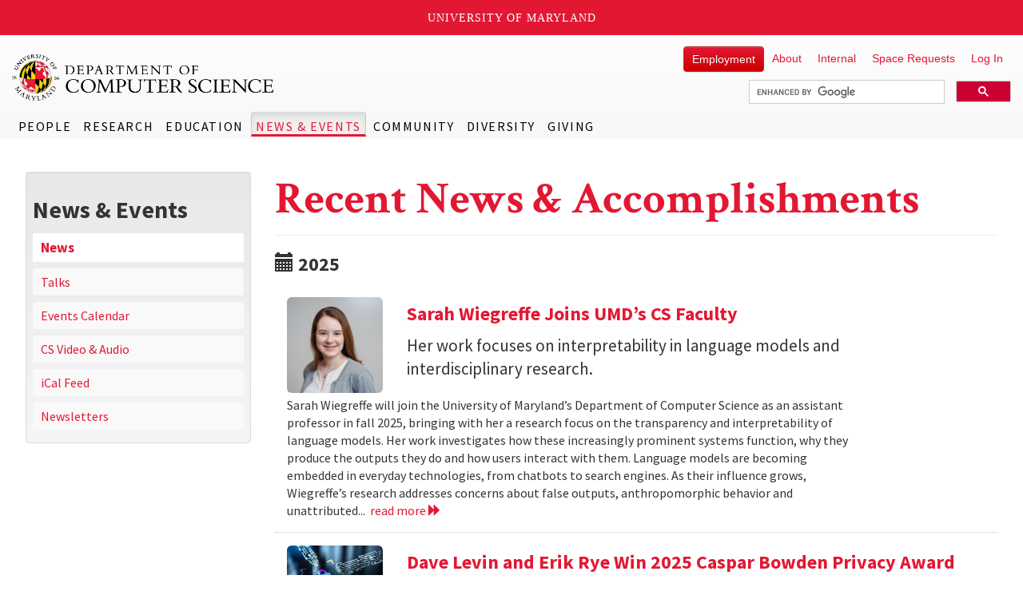

--- FILE ---
content_type: text/html; charset=utf-8
request_url: https://www.cs.umd.edu/news/maryland/node/21835?page=7
body_size: 11705
content:
<!DOCTYPE html>
<html lang="en" dir="ltr" prefix="content: http://purl.org/rss/1.0/modules/content/ dc: http://purl.org/dc/terms/ foaf: http://xmlns.com/foaf/0.1/ rdfs: http://www.w3.org/2000/01/rdf-schema# sioc: http://rdfs.org/sioc/ns# sioct: http://rdfs.org/sioc/types# skos: http://www.w3.org/2004/02/skos/core# xsd: http://www.w3.org/2001/XMLSchema#">
<head>
  <link rel="profile" href="http://www.w3.org/1999/xhtml/vocab" />
  <meta name="viewport" content="width=device-width, initial-scale=1.0">
  <meta http-equiv="Content-Type" content="text/html; charset=utf-8" />
<link rel="shortcut icon" href="https://www.cs.umd.edu/sites/all/themes/cs_gogo/favicon.ico" type="image/vnd.microsoft.icon" />
<link rel="image_src" href="https://www.cs.umd.edu/sites/default/files/cs_logo.png" />
<link rel="canonical" href="https://www.cs.umd.edu/news/maryland/node/21835" />
<link rel="shortlink" href="https://www.cs.umd.edu/news/maryland/node/21835" />
  <title>Recent News & Accomplishments | UMD Department of Computer Science</title>
  <link type="text/css" rel="stylesheet" href="https://www.cs.umd.edu/sites/default/files/css/css_lQaZfjVpwP_oGNqdtWCSpJT1EMqXdMiU84ekLLxQnc4.css" media="all" />
<link type="text/css" rel="stylesheet" href="https://www.cs.umd.edu/sites/default/files/css/css_0Pm39BLe1dXUNCLxAdFYe8fEYTpBWyZIes71zPoQqg0.css" media="all" />
<link type="text/css" rel="stylesheet" href="https://www.cs.umd.edu/sites/default/files/css/css_MYip58jPj0SHS-ARrLeVmxTUC86Xw0JEc_G8REAjUkI.css" media="all" />
<link type="text/css" rel="stylesheet" href="https://cdn.jsdelivr.net/npm/bootstrap@3.4.1/dist/css/bootstrap.min.css" media="all" />
<link type="text/css" rel="stylesheet" href="https://cdn.jsdelivr.net/npm/@unicorn-fail/drupal-bootstrap-styles@0.0.2/dist/3.3.1/7.x-3.x/drupal-bootstrap.min.css" media="all" />
<link type="text/css" rel="stylesheet" href="https://www.cs.umd.edu/sites/default/files/css/css_bXd75p84PGJ2GK866-ynwUzr2PtFcRe6kx_KPjRhV2A.css" media="all" />
  <!-- HTML5 element support for IE6-8 -->
  <!--[if lt IE 9]>
    <script src="https://cdn.jsdelivr.net/html5shiv/3.7.3/html5shiv-printshiv.min.js"></script>
  <![endif]-->
  <script src="//ajax.googleapis.com/ajax/libs/jquery/2.2.4/jquery.min.js"></script>
<script>window.jQuery || document.write("<script src='/sites/all/modules/tag1d7es_jquery_update/replace/jquery/2.2/jquery.min.js'>\x3C/script>")</script>
<script src="https://www.cs.umd.edu/sites/default/files/js/js_qnhzXrR8BjAvWj8mEl2HGCurkDv_crVPvhc3Oi3Ny98.js"></script>
<script src="//code.jquery.com/jquery-migrate-1.4.1.min.js"></script>
<script>window.jQuery && window.jQuery.migrateWarnings || document.write("<script src='/sites/all/modules/tag1d7es_jquery_update/replace/jquery-migrate/1.4.1/jquery-migrate.min.js'>\x3C/script>")</script>
<script src="https://www.cs.umd.edu/sites/default/files/js/js_GOikDsJOX04Aww72M-XK1hkq4qiL_1XgGsRdkL0XlDo.js"></script>
<script src="https://www.cs.umd.edu/sites/default/files/js/js_pRvOCQ34SqqqOVSzd_1v-Psx3xiNR_dQC3xife5iWbQ.js"></script>
<script src="https://cdn.jsdelivr.net/npm/bootstrap@3.4.1/dist/js/bootstrap.min.js"></script>
<script src="https://www.cs.umd.edu/sites/default/files/js/js_uaTd63MLQVsz03OuydI0salXCCKgXEbasjKGaI5s5rU.js"></script>
<script src="https://www.cs.umd.edu/sites/default/files/js/js_y6qCBzy8MSLiOTbR4P4WXSbUnLmZaLsBMh_Ak-TJc74.js"></script>
<script src="https://www.cs.umd.edu/sites/default/files/js/js_cy_Swo0ERgAHQK0Sc9kWD0q8Hu8awgEXRFs_b4VLW-g.js"></script>
<script src="https://www.cs.umd.edu/sites/default/files/js/js__Yd4Rsn2_44MSaf-KKaruozHe00TLAB59GNsA57VvCY.js"></script>
<script>jQuery.extend(Drupal.settings, {"basePath":"\/","pathPrefix":"","setHasJsCookie":0,"jqueryUpdate":{"migrateMute":true,"migrateTrace":false},"ajaxPageState":{"theme":"cs_gogo","theme_token":"24_JKTZAUqXpFgSun19s_7Alw4GeRei4vakfNzkiRjw","jquery_version":"2.2","jquery_version_token":"TPtGppuHVvsKHdRPuAkaG0tU9ZTPiQCRqYtZZtyo_JM","js":{"sites\/all\/themes\/bootstrap\/js\/bootstrap.js":1,"\/\/ajax.googleapis.com\/ajax\/libs\/jquery\/2.2.4\/jquery.min.js":1,"0":1,"sites\/all\/modules\/tag1d7es_jquery_update\/js\/jquery_migrate.js":1,"\/\/code.jquery.com\/jquery-migrate-1.4.1.min.js":1,"1":1,"misc\/jquery-extend-3.4.0.js":1,"misc\/jquery-html-prefilter-3.5.0-backport.js":1,"misc\/jquery.once.js":1,"misc\/drupal.js":1,"sites\/all\/modules\/tag1d7es_jquery_update\/js\/jquery_browser.js":1,"misc\/ajax.js":1,"sites\/all\/modules\/tag1d7es_jquery_update\/js\/jquery_update.js":1,"https:\/\/cdn.jsdelivr.net\/npm\/bootstrap@3.4.1\/dist\/js\/bootstrap.min.js":1,"sites\/all\/modules\/entityreference\/js\/entityreference.js":1,"sites\/all\/modules\/spamspan\/spamspan.js":1,"sites\/all\/libraries\/colorbox\/jquery.colorbox-min.js":1,"sites\/all\/libraries\/DOMPurify\/purify.min.js":1,"sites\/all\/modules\/colorbox\/js\/colorbox.js":1,"sites\/all\/modules\/colorbox\/js\/colorbox_load.js":1,"sites\/all\/modules\/colorbox\/js\/colorbox_inline.js":1,"sites\/all\/modules\/jcaption\/jcaption.js":1,"sites\/all\/modules\/custom\/js\/custom_umdheader.js":1,"sites\/all\/themes\/bootstrap\/js\/misc\/_progress.js":1,"sites\/all\/modules\/colorbox_node\/colorbox_node.js":1,"sites\/all\/themes\/cs_gogo\/js\/jquery.smartmenus.js":1,"sites\/all\/themes\/cs_gogo\/js\/jquery.smartmenus.bootstrap.js":1,"sites\/all\/themes\/cs_gogo\/js\/jquery.easing.min.js":1,"sites\/all\/themes\/cs_gogo\/js\/custom.js":1,"sites\/all\/themes\/cs_gogo\/js\/bootstrap-anchor.min.js":1,"sites\/all\/themes\/bootstrap\/js\/misc\/ajax.js":1},"css":{"modules\/system\/system.base.css":1,"sites\/all\/modules\/calendar\/css\/calendar_multiday.css":1,"sites\/all\/modules\/colorbox_node\/colorbox_node.css":1,"sites\/all\/modules\/date\/date_repeat_field\/date_repeat_field.css":1,"modules\/field\/theme\/field.css":1,"modules\/node\/node.css":1,"sites\/all\/modules\/views\/css\/views.css":1,"sites\/all\/libraries\/colorbox\/example5\/colorbox.css":1,"sites\/all\/modules\/ctools\/css\/ctools.css":1,"sites\/all\/modules\/panels\/css\/panels.css":1,"https:\/\/cdn.jsdelivr.net\/npm\/bootstrap@3.4.1\/dist\/css\/bootstrap.min.css":1,"https:\/\/cdn.jsdelivr.net\/npm\/@unicorn-fail\/drupal-bootstrap-styles@0.0.2\/dist\/3.3.1\/7.x-3.x\/drupal-bootstrap.min.css":1,"sites\/all\/themes\/cs_gogo\/css\/style.css":1,"sites\/all\/themes\/cs_gogo\/css\/ihover.css":1,"sites\/all\/themes\/cs_gogo\/css\/calendar.css":1,"sites\/all\/themes\/cs_gogo\/css\/jquery.smartmenus.bootstrap.css":1}},"admin_menu":{"suppress":1},"colorbox":{"transition":"elastic","speed":"150","opacity":"0.90","slideshow":false,"slideshowAuto":true,"slideshowSpeed":"2500","slideshowStart":"start slideshow","slideshowStop":"stop slideshow","current":"{current} of {total}","previous":"\u00ab Prev","next":"Next \u00bb","close":"Close","overlayClose":true,"returnFocus":true,"maxWidth":"90%","maxHeight":"90%","initialWidth":"100%","initialHeight":"100%","fixed":true,"scrolling":false,"mobiledetect":true,"mobiledevicewidth":"480px","file_public_path":"\/sites\/default\/files","specificPagesDefaultValue":"admin*\nimagebrowser*\nimg_assist*\nimce*\nnode\/add\/*\nnode\/*\/edit\nprint\/*\nprintpdf\/*\nsystem\/ajax\nsystem\/ajax\/*"},"jcaption":{"jcaption_selectors":[".node-article p img"],"jcaption_alt_title":"title","jcaption_requireText":1,"jcaption_copyStyle":1,"jcaption_removeStyle":0,"jcaption_removeClass":0,"jcaption_removeAlign":0,"jcaption_copyAlignmentToClass":1,"jcaption_copyFloatToClass":1,"jcaption_copyClassToClass":1,"jcaption_autoWidth":1,"jcaption_keepLink":0,"jcaption_styleMarkup":"font-size: .85em; font-weight: bold; font-style: italic; color: #666; line-height: 1.3em; padding: .3em;","jcaption_animate":0,"jcaption_showDuration":"200","jcaption_hideDuration":"200"},"colorbox_node":{"width":"600px","height":"600px"},"bootstrap":{"anchorsFix":"1","anchorsSmoothScrolling":"1","formHasError":1,"popoverEnabled":1,"popoverOptions":{"animation":1,"html":0,"placement":"right","selector":"","trigger":"click","triggerAutoclose":1,"title":"","content":"","delay":0,"container":"body"},"tooltipEnabled":1,"tooltipOptions":{"animation":0,"html":0,"placement":"auto top","selector":"","trigger":"hover focus","delay":0,"container":"body"}}});</script>
</head>
<body class="navbar-is-fixed-top html not-front not-logged-in one-sidebar sidebar-first page-news page-news-maryland page-news-maryland-node page-news-maryland-node- page-news-maryland-node-21835" data-spy="scroll" data-target="#jumpnav" data-offset="174">
  <div id="skip-link" role="region" aria-label="Skip Link">
    <a href="#main-content" class="sr-only sr-only-focusable">Skip to main content</a>
  </div>
    <header id="navbar" role="banner" class="navbar navbar-fixed-top navbar-default">
  <div class="container">
    <div class="navbar-header">
      
              <a class="name navbar-brand" href="/" title="Home">UMD Department of Computer Science</a>
      
              <button type="button" class="navbar-toggle" data-toggle="collapse" data-target="#navbar-collapse">
          <span class="sr-only">Toggle navigation</span>
          <span class="icon-bar"></span>
          <span class="icon-bar"></span>
          <span class="icon-bar"></span>
        </button>
          </div>

          <div class="navbar-collapse collapse" id="navbar-collapse">
        <nav role="navigation">
                      <ul class="menu nav navbar-nav"><li class="first expanded dropdown"><a href="/people" title="Find Faculty, Staff and Students" class="dropdown-toggle" data-toggle="dropdown">People <span class="caret"></span></a><ul class="dropdown-menu"><li class="first expanded"><a href="/people/faculty" title="view a faculty listing with research area">Faculty</a></li>
<li class="leaf"><a href="/people/staff" title="view department staff by business unit">Staff</a></li>
<li class="expanded"><a href="/people/phonebook" title="Find Faculty, Staff and Students">Dept. Phonebook</a></li>
<li class="leaf"><a href="https://identity.umd.edu/search" title="University Directory Search">University Directory Search</a></li>
<li class="last leaf visible-xs"><a href="/people">People Overview</a></li>
</ul></li>
<li class="expanded dropdown"><a href="/research" class="dropdown-toggle" data-toggle="dropdown">Research <span class="caret"></span></a><ul class="dropdown-menu"><li class="first expanded"><a href="/researcharea" title="Research Areas">Research Areas</a></li>
<li class="expanded"><a href="http://umiacs.umd.edu" title="Institute for Advanced Computer Studies">UMIACS</a></li>
<li class="leaf"><a href="/research/projects">Research Projects</a></li>
<li class="last leaf visible-xs"><a href="/research">Research Overview</a></li>
</ul></li>
<li class="expanded dropdown"><a href="/education" class="dropdown-toggle" data-toggle="dropdown">Education <span class="caret"></span></a><ul class="dropdown-menu"><li class="first expanded"><a href="https://undergrad.cs.umd.edu" title="Undergraduate Education">Undergraduate</a></li>
<li class="expanded"><a href="/grad">Graduate</a></li>
<li class="leaf"><a href="https://www.cs.umd.edu/class">Class Web Pages</a></li>
<li class="leaf"><a href="/classexpectations">Class Expectations</a></li>
<li class="leaf"><a href="/classconcern" title="Information for reporting an incident or concern within the CS department">Report a Concern or Incident</a></li>
<li class="leaf"><a href="https://scienceacademy.umd.edu/datascience">Graduate Certificate</a></li>
<li class="leaf"><a href="/maryland-max-planck" title="The Maryland Max Planck Ph.D. Program in Computer Science offers students a unique opportunity to pursue a Ph.D. degree under the supervision of faculty from the University of Maryland, USA, and a Max Planck Institute in Germany. Students are co-advised, perform collaborative research, take advantage of the expertise, resources, and culture at both institutions, and spend time in both countries.">Maryland Max Planck Ph.D. Program</a></li>
<li class="expanded"><a href="https://www.cs.umd.edu/classes.php?term=current" rel="noopener" target="_blank">Class Schedules</a></li>
<li class="leaf"><a href="https://www.provost.umd.edu/calendar" title="Academic Calendar">Academic Calendar</a></li>
<li class="leaf"><a href="/education/scholarships" title="Scholarships">Scholarships</a></li>
<li class="leaf"><a href="/education/tomorrow" title="CS Education for Tomorrow">CS Education for Tomorrow</a></li>
<li class="last leaf visible-xs"><a href="/education">Education Overview</a></li>
</ul></li>
<li class="expanded active-trail active dropdown"><a href="/newsandevents" class="active-trail dropdown-toggle" data-toggle="dropdown">News &amp; Events <span class="caret"></span></a><ul class="dropdown-menu"><li class="first leaf active-trail active"><a href="/news" title="CS News and Accomplishments" class="active-trail active">News</a></li>
<li class="leaf"><a href="http://talks.cs.umd.edu" title="UMD CS Talks" rel="noopener" target="_blank">Talks</a></li>
<li class="leaf"><a href="/events" title="CS Events Calendar">Events Calendar</a></li>
<li class="leaf"><a href="/talks">CS Video &amp; Audio</a></li>
<li class="leaf"><a href="webcal://www.cs.umd.edu/events/ical/umdcs_calendar.ics" title="iCal Feed">iCal Feed</a></li>
<li class="leaf"><a href="/newsletters" title="CS Department Newsletters">Newsletters</a></li>
<li class="last leaf visible-xs"><a href="/newsandevents">News &amp; Events Overview</a></li>
</ul></li>
<li class="expanded dropdown"><a href="/community" title="Community" class="dropdown-toggle" data-toggle="dropdown">Community <span class="caret"></span></a><ul class="dropdown-menu"><li class="first expanded"><a href="/community/alumni">Alumni</a></li>
<li class="leaf"><a href="/community/student">Clubs and Organizations</a></li>
<li class="leaf"><a href="/community/partners">Industry Partners</a></li>
<li class="leaf"><a href="https://hatchery.umd.edu" title="learn more about the Mokhtarzada Hatchery" target="_blank">Student Entrepreneurship</a></li>
<li class="leaf"><a href="/grad/executive-council" target="_blank">Executive Council</a></li>
<li class="leaf"><a href="https://catalyst.umd.edu" title="University of Maryland Computing Catalyst">UMD Computing Catalyst</a></li>
<li class="expanded"><a href="/community/outreach">Outreach Programs</a></li>
<li class="expanded"><a href="/community/social">Social Media</a></li>
<li class="last leaf visible-xs"><a href="/community">Community Overview</a></li>
</ul></li>
<li class="expanded dropdown"><a href="/diversity" title="learn more about our department&#039;s commitments to diversity and inclusion" class="dropdown-toggle" data-toggle="dropdown">Diversity <span class="caret"></span></a><ul class="dropdown-menu"><li class="first leaf"><a href="/diversity/about">Home</a></li>
<li class="leaf"><a href="/diversity/current-student-support">Current Student Support</a></li>
<li class="leaf"><a href="/diversity/outreach">Outreach</a></li>
<li class="leaf"><a href="https://catalyst.umd.edu/sponsors" target="_blank">Sponsors</a></li>
<li class="leaf"><a href="https://catalyst.umd.edu/resources" target="_blank">Resources</a></li>
<li class="collapsed"><a href="/diversity/reports">Reports &amp; Action Plans</a></li>
<li class="last leaf"><a href="/diversity/connect">Connect With Us</a></li>
</ul></li>
<li class="last leaf"><a href="/giving">Giving</a></li>
</ul>                                            <div class="region region-navigation">
    <section id="block-menu-menu-secondary-menu" class="block block-menu clearfix">

      
  <ul class="menu nav"><li class="first leaf"><a href="/about/employment/all" title="Visit this link to see the department&#039;s current job opportunities" class="btn btn-danger">Employment</a></li>
<li class="collapsed"><a href="/about" title="About the Department, History, Contact, Location, Directions.">About</a></li>
<li class="leaf"><a href="/internal" title="resources for faculty, staff, and students">Internal</a></li>
<li class="leaf"><a href="/meeting-event-request" title="submit Iribe Center space and meeting requests here">Space Requests</a></li>
<li class="last leaf"><a href="/user">Log In</a></li>
</ul>
</section>
<section id="block-block-6" class="block block-block clearfix">

      
  <script>
 var imgAltTagsFix = function() {
    $('img.gsc-branding-img').attr("alt", "Google Custom Search Branding");
    $('input.gsc-search-button').attr('alt', "Google Custom Search Button");
  };
  window.___gcse_0 = {
    callback: imgAltTagsFix
  };

  (function() {
    var cx = '012916132489046871166:c6j4rsjy2lm';
    var gcse = document.createElement('script');
    gcse.type = 'text/javascript';
    gcse.async = true;
    gcse.src = (document.location.protocol == 'https:' ? 'https:' : 'http:') +
        '//www.google.com/cse/cse.js?cx=' + cx;
    var s = document.getElementsByTagName('script')[0];
    s.parentNode.insertBefore(gcse, s);
  })();
</script>
<div class="gcse-searchbox-only" data-resultsUrl="https://www.cs.umd.edu/searchresults"></div>
</section>
  </div>
                  </nav>
      </div>
      </div>
</header>

<div class="main-container container">

  <header role="banner" id="page-header">
    
      </header> <!-- /#page-header -->

  <div class="row">

          <aside class="col-sm-3" role="complementary">
          <div class="region region-sidebar-first well">
    <section id="block-block-27" class="block block-block clearfix">

      
  <p><button class="btn btn-block btn-default hidden visible-xs" type="button" data-toggle="collapse" data-target="#block-menu-block-4" aria-expanded="false" aria-controls="block-menu-block-4">Explore News &amp; Events</button></p>

</section>
<section id="block-menu-block-4" class="block block-menu-block collapse dont-collapse-sm clearfix">

        <h2 class="block-title">News &amp; Events</h2>
    
  <div class="menu-block-wrapper menu-block-4 menu-name-main-menu parent-mlid-1722 menu-level-1">
  <ul class="menu nav"><li class="first leaf active-trail menu-mlid-1759 active"><a href="/news" title="CS News and Accomplishments" class="active-trail active">News</a></li>
<li class="leaf menu-mlid-1758"><a href="http://talks.cs.umd.edu" title="UMD CS Talks" rel="noopener" target="_blank">Talks</a></li>
<li class="leaf menu-mlid-1760"><a href="/events" title="CS Events Calendar">Events Calendar</a></li>
<li class="leaf menu-mlid-2517"><a href="/talks">CS Video &amp; Audio</a></li>
<li class="leaf menu-mlid-2163"><a href="webcal://www.cs.umd.edu/events/ical/umdcs_calendar.ics" title="iCal Feed">iCal Feed</a></li>
<li class="leaf menu-mlid-2277"><a href="/newsletters" title="CS Department Newsletters">Newsletters</a></li>
<li class="last leaf menu-mlid-6647 visible-xs"><a href="/newsandevents">News &amp; Events Overview</a></li>
</ul></div>

</section>
  </div>
      </aside>  <!-- /#sidebar-first -->
    
    <section class="col-xs-12 col-sm-9 col-sm-push-0 col-md-9 col-md-push-0">
                  <a id="main-content"></a>
                    <h1 class="page-header">Recent News &amp; Accomplishments</h1>
                                                          <div class="region region-content">
    <div class="view view-news view-id-news view-display-id-page view-dom-id-d936fb9f4b2170fb196c240a78bf02a3">
        
  
  
      <div class="view-content">
        <h3><span class="glyphicon glyphicon-calendar"></span>&nbsp;2025</h3>
  <div class="views-row views-row-1 views-row-odd views-row-first clearfix">
      
  <div class="views-field views-field-field-slider-image">        <div class="field-content col-md-2 col-sm-4 col-xs-12"><a href="/article/2025/08/sarah-wiegreffe-joins-umd%E2%80%99s-cs-faculty"><img src="https://www.cs.umd.edu/sites/default/files/styles/large/public/images/article/2025/swiegref.jpg?itok=Xtei56gu" alt="Descriptive Image (27039)" class="img-rounded img-responsive" /></a></div>  </div>  
  <div class="col-md-10 col-sm-8 col-xs-12">        <h3 class="title"><a href="/article/2025/08/sarah-wiegreffe-joins-umd%E2%80%99s-cs-faculty">Sarah Wiegreffe Joins UMD’s CS Faculty</a></h3>  </div>  
  <div class="col-md-8 col-sm-12 col-xs-12 lead">        <div>Her work focuses on interpretability in language models and interdisciplinary research.</div>  </div>  
  <div class="col-md-10 col-sm-8 col-xs-12">        <span>Sarah Wiegreffe will join the University of Maryland’s Department of Computer Science as an assistant professor in fall 2025, bringing with her a research focus on the transparency and interpretability of language models. Her work investigates how these increasingly prominent systems function, why they produce the outputs they do and how users interact with them. Language models are becoming embedded in everyday technologies, from chatbots to search engines. As their influence grows, Wiegreffe’s research addresses concerns about false outputs, anthropomorphic behavior and unattributed...&nbsp;&nbsp;<a href="node/27039" title="Read more about Sarah Wiegreffe Joins UMD’s CS Faculty" aria-label="Read more about Sarah Wiegreffe Joins UMD’s CS Faculty">read more <span class="glyphicon glyphicon-forward"></span></a></span>  </div>  </div>
  <div class="views-row views-row-2 views-row-even clearfix">
      
  <div class="views-field views-field-field-slider-image">        <div class="field-content col-md-2 col-sm-4 col-xs-12"><a href="/article/2025/08/dave-levin-and-erik-rye-win-2025-caspar-bowden-privacy-award"><img src="https://www.cs.umd.edu/sites/default/files/styles/large/public/images/article/2025/Bowden%20award.jpg?itok=pPzun3y4" alt="Descriptive Image (27034)" class="img-rounded img-responsive" /></a></div>  </div>  
  <div class="col-md-10 col-sm-8 col-xs-12">        <h3 class="title"><a href="/article/2025/08/dave-levin-and-erik-rye-win-2025-caspar-bowden-privacy-award">Dave Levin and Erik Rye Win 2025 Caspar Bowden Privacy Award</a></h3>  </div>  
  <div class="col-md-8 col-sm-12 col-xs-12 lead">        <div>UMD researchers recognized for uncovering global risks in Wi-Fi tracking and advancing privacy protections.</div>  </div>  
  <div class="col-md-10 col-sm-8 col-xs-12">        <span>A University of Maryland team was recently honored for impactful research uncovering global privacy risks in Wi-Fi-based Positioning Systems (WPS). Dave Levin , an associate professor of computer science, and Erik Rye, who earned his Ph.D. in computer science in May, received the prestigious 2025 Caspar Bowden Award for Outstanding Research in Privacy Enhancing Technologies. The award is named in memory of Caspar Bowden, a dedicated privacy advocate and former chief privacy adviser at Microsoft. It recognizes and celebrates research that embodies Bowden’s vision of safeguarding civil...&nbsp;&nbsp;<a href="node/27034" title="Read more about Dave Levin and Erik Rye Win 2025 Caspar Bowden Privacy Award" aria-label="Read more about Dave Levin and Erik Rye Win 2025 Caspar Bowden Privacy Award">read more <span class="glyphicon glyphicon-forward"></span></a></span>  </div>  </div>
  <div class="views-row views-row-3 views-row-odd clearfix">
      
  <div class="views-field views-field-field-slider-image">        <div class="field-content col-md-2 col-sm-4 col-xs-12"><a href="/article/2025/07/umd-wraps-13th-annual-summer-reu-program"><img src="https://www.cs.umd.edu/sites/default/files/styles/large/public/images/article/2025/REU%202025.jpeg?itok=3ZK1-Gxm" alt="Descriptive Image (27028)" class="img-rounded img-responsive" /></a></div>  </div>  
  <div class="col-md-10 col-sm-8 col-xs-12">        <h3 class="title"><a href="/article/2025/07/umd-wraps-13th-annual-summer-reu-program">UMD Wraps Up 13th Annual Summer REU Program</a></h3>  </div>  
  <div class="col-md-8 col-sm-12 col-xs-12 lead">        <div>Students explored computer science research with support from faculty and graduate mentors.</div>  </div>  
  <div class="col-md-10 col-sm-8 col-xs-12">        <span>The University of Maryland’s Department of Computer Science will wrap up its 13th annual Research Experiences for Undergraduates (REU) program this month, offering students from across the country a summer-long opportunity to engage in academic research alongside faculty and graduate mentors. The program, running from June 1 through August 15, features students working in small groups on research spanning a range of computer science fields, including algorithms, machine learning, AI and quantum computing. Participants were paired with faculty members and doctoral students to gain hands-on...&nbsp;&nbsp;<a href="node/27028" title="Read more about UMD Wraps Up 13th Annual Summer REU Program" aria-label="Read more about UMD Wraps Up 13th Annual Summer REU Program">read more <span class="glyphicon glyphicon-forward"></span></a></span>  </div>  </div>
  <div class="views-row views-row-4 views-row-even clearfix">
      
  <div class="views-field views-field-field-slider-image">        <div class="field-content col-md-2 col-sm-4 col-xs-12"><a href="/article/2025/07/molloy-receives-nsf-career-award-advance-evolutionary-biology-novel-computational"><img src="https://www.cs.umd.edu/sites/default/files/styles/large/public/images/article/2025/IMG_1988.jpg?itok=h3TCs2mn" alt="Descriptive Image (27101)" class="img-rounded img-responsive" /></a></div>  </div>  
  <div class="col-md-10 col-sm-8 col-xs-12">        <h3 class="title"><a href="/article/2025/07/molloy-receives-nsf-career-award-advance-evolutionary-biology-novel-computational">Molloy Receives NSF CAREER Award to Advance Evolutionary Biology with Novel Computational Tools</a></h3>  </div>  
  <div class="col-md-8 col-sm-12 col-xs-12 lead">        <div>Funding supports Molloy’s work on mobile DNA elements that reshape the genome.</div>  </div>  
  <div class="col-md-10 col-sm-8 col-xs-12">        <span>A University of Maryland computer scientist has been awarded funding from the National Science Foundation (NSF) to develop innovative computational tools that advance the emerging field of retrophylogenomics, which uses “copy-and-paste” DNA sequences called retrotransposons to better understand how species are related and how they have evolved over time. Erin Molloy , an assistant professor of computer science with an appointment in the University of Maryland Institute for Advanced Computer Studies , is principal investigator on the NSF Faculty Early Career Development Program (CAREER) award...&nbsp;&nbsp;<a href="node/27101" title="Read more about Molloy Receives NSF CAREER Award to Advance Evolutionary Biology with Novel Computational Tools" aria-label="Read more about Molloy Receives NSF CAREER Award to Advance Evolutionary Biology with Novel Computational Tools">read more <span class="glyphicon glyphicon-forward"></span></a></span>  </div>  </div>
  <div class="views-row views-row-5 views-row-odd clearfix">
      
  <div class="views-field views-field-field-slider-image">        <div class="field-content col-md-2 col-sm-4 col-xs-12"><a href="/article/2025/07/can-firtina-joins-computer-science-faculty-focus-bioinformatics-and-computer"><img src="https://www.cs.umd.edu/sites/default/files/styles/large/public/images/article/2025/Can03_rect.jpg?itok=GtZT-EPp" alt="Descriptive Image (27027)" class="img-rounded img-responsive" /></a></div>  </div>  
  <div class="col-md-10 col-sm-8 col-xs-12">        <h3 class="title"><a href="/article/2025/07/can-firtina-joins-computer-science-faculty-focus-bioinformatics-and-computer">Can Firtina Joins Computer Science Faculty With Focus on Bioinformatics and Computer Architecture</a></h3>  </div>  
  <div class="col-md-8 col-sm-12 col-xs-12 lead">        <div>His research focuses on genome analysis through intelligent computing systems.</div>  </div>  
  <div class="col-md-10 col-sm-8 col-xs-12">        <span>Assistant Professor Can Firtina will join the University of Maryland’s Department of Computer Science in the Fall of 2025, bringing expertise in bioinformatics and computer architecture. His work explores how intelligent computing systems can improve the speed and efficiency of genome analysis, particularly in time-sensitive or resource-constrained environments. His publications have appeared in both bioinformatics and architecture-focused conferences and journals. He recently earned a Ph.D. in electrical and computer engineering from ETH Zurich. Firtina expressed enthusiasm about his new...&nbsp;&nbsp;<a href="node/27027" title="Read more about Can Firtina Joins Computer Science Faculty With Focus on Bioinformatics and Computer Architecture" aria-label="Read more about Can Firtina Joins Computer Science Faculty With Focus on Bioinformatics and Computer Architecture">read more <span class="glyphicon glyphicon-forward"></span></a></span>  </div>  </div>
  <div class="views-row views-row-6 views-row-even clearfix">
      
  <div class="views-field views-field-field-slider-image">        <div class="field-content col-md-2 col-sm-4 col-xs-12"><a href="/article/2025/07/trails-announces-third-round-seed-funding"><img src="https://www.cs.umd.edu/sites/default/files/styles/large/public/images/article/2025/TRAILS%20for%20UMIACS%20site.jpg?itok=M6CB8wfi" alt="Descriptive Image (27026)" class="img-rounded img-responsive" /></a></div>  </div>  
  <div class="col-md-10 col-sm-8 col-xs-12">        <h3 class="title"><a href="/article/2025/07/trails-announces-third-round-seed-funding">TRAILS Announces Third Round of Seed Funding</a></h3>  </div>  
  <div class="col-md-8 col-sm-12 col-xs-12 lead">        <div>New funding supports interdisciplinary projects that aim to align AI innovation with human rights, education and public trust.</div>  </div>  
  <div class="col-md-10 col-sm-8 col-xs-12">        <span>The Institute for Trustworthy AI in Law &amp; Society ( TRAILS ) has announced a third round of seed funding, offering substantial support to a series of projects intended to transform the practice of AI from one that is driven solely by technological development to one that encourages tech innovation and competitiveness through cutting-edge science focused on human rights and human flourishing. The seven seed grants announced on July 22, 2025—each between $50,000 to $150,000, totaling just over $750,000—were awarded to faculty and students from the University of Maryland, George Washington...&nbsp;&nbsp;<a href="node/27026" title="Read more about TRAILS Announces Third Round of Seed Funding" aria-label="Read more about TRAILS Announces Third Round of Seed Funding">read more <span class="glyphicon glyphicon-forward"></span></a></span>  </div>  </div>
  <div class="views-row views-row-7 views-row-odd clearfix">
      
  <div class="views-field views-field-field-slider-image">        <div class="field-content col-md-2 col-sm-4 col-xs-12"><a href="/article/2025/07/new-faculty-join-umd%E2%80%99s-department-computer-science"><img src="https://www.cs.umd.edu/sites/default/files/styles/large/public/images/article/2025/8%20New%20Faculty%20%281%29.png?itok=wZP5lcql" alt="Descriptive Image (27017)" class="img-rounded img-responsive" /></a></div>  </div>  
  <div class="col-md-10 col-sm-8 col-xs-12">        <h3 class="title"><a href="/article/2025/07/new-faculty-join-umd%E2%80%99s-department-computer-science">New Faculty to Join UMD’s Department of Computer Science</a></h3>  </div>  
  <div class="col-md-8 col-sm-12 col-xs-12 lead">        <div>New tenure-track and professional-track faculty bring expertise in AI policy, robotics, data visualization and other areas.</div>  </div>  
  <div class="col-md-10 col-sm-8 col-xs-12">        <span>The University of Maryland’s Department of Computer Science will welcome eight new faculty members over the next year, expanding research and teaching capabilities across a range of disciplines. Their work spans natural language processing, bioinformatics, robotics, computer vision and sound design for interactive media. These appointments include tenure-track faculty joining in fall 2025 and 2026, as well as professional-track educators supporting instructional needs across computer science and immersive media. “We’re pleased to welcome these talented scholars to our department,” said...&nbsp;&nbsp;<a href="node/27017" title="Read more about New Faculty to Join UMD’s Department of Computer Science" aria-label="Read more about New Faculty to Join UMD’s Department of Computer Science">read more <span class="glyphicon glyphicon-forward"></span></a></span>  </div>  </div>
  <div class="views-row views-row-8 views-row-even clearfix">
      
  <div class="views-field views-field-field-slider-image">        <div class="field-content col-md-2 col-sm-4 col-xs-12"><a href="/article/2025/07/cs-phd-student-logan-stevens-awarded-nsf-graduate-research-fellowship"><img src="https://www.cs.umd.edu/sites/default/files/styles/large/public/images/article/2025/IMG_2567_1.jpg?itok=KpBQ8oqY" alt="Descriptive Image (27015)" class="img-rounded img-responsive" /></a></div>  </div>  
  <div class="col-md-10 col-sm-8 col-xs-12">        <h3 class="title"><a href="/article/2025/07/cs-phd-student-logan-stevens-awarded-nsf-graduate-research-fellowship">CS Ph.D. Student Logan Stevens Awarded NSF Graduate Research Fellowship</a></h3>  </div>  
  <div class="col-md-8 col-sm-12 col-xs-12 lead">        <div>His work explores how extended reality and sensory stimuli affect learning and cognition.</div>  </div>  
  <div class="col-md-10 col-sm-8 col-xs-12">        <span>Logan Stevens , a Ph.D. student in the University of Maryland’s Department of Computer Science, has received a National Science Foundation (NSF) Graduate Research Fellowship. He is one of a select group of graduate students nationwide awarded this year as part of the 2025 cohort. The NSF Graduate Research Fellowship Program (GRFP) provides three years of support over a five-year period to students pursuing full-time research-based master’s and doctoral degrees in science, technology, engineering and mathematics (STEM) or STEM education. The program is intended to help ensure the vitality of...&nbsp;&nbsp;<a href="node/27015" title="Read more about CS Ph.D. Student Logan Stevens Awarded NSF Graduate Research Fellowship" aria-label="Read more about CS Ph.D. Student Logan Stevens Awarded NSF Graduate Research Fellowship">read more <span class="glyphicon glyphicon-forward"></span></a></span>  </div>  </div>
  <div class="views-row views-row-9 views-row-odd clearfix">
      
  <div class="views-field views-field-field-slider-image">        <div class="field-content col-md-2 col-sm-4 col-xs-12"><a href="/article/2025/07/embodied-ai-can-close-nonverbal-communication-gap-blind-individuals"><img src="https://www.cs.umd.edu/sites/default/files/styles/large/public/images/article/2025/TRAILS%2Bembodied%2BAI.jpg?itok=ySIjS2VR" alt="Descriptive Image (27016)" class="img-rounded img-responsive" /></a></div>  </div>  
  <div class="col-md-10 col-sm-8 col-xs-12">        <h3 class="title"><a href="/article/2025/07/embodied-ai-can-close-nonverbal-communication-gap-blind-individuals">Embodied AI Can Close the Nonverbal Communication Gap for Blind Individuals </a></h3>  </div>  
  <div class="col-md-8 col-sm-12 col-xs-12 lead">        <div>CS researchers Huaishu Peng and Jiasheng Li are developing AI-powered wearable technology to help blind professionals perceive nonverbal cues and strengthen workplace collaboration.</div>  </div>  
  <div class="col-md-10 col-sm-8 col-xs-12">        <span>Nonverbal communication in the workplace—like a nod, hand gesture, or glance—is crucial for building trust and collaboration among co-workers. But for blind individuals, these subtle cues often go unnoticed, creating barriers to effective teamwork. Research underway at the University of Maryland and Cornell University could soon change that, with researchers from both institutions developing an embodied (wearable) AI system that can interpret and convey nonverbal signals in a way that strengthens communication and trust between blind and sighted individuals. The project—supported by two seed...&nbsp;&nbsp;<a href="node/27016" title="Read more about Embodied AI Can Close the Nonverbal Communication Gap for Blind Individuals " aria-label="Read more about Embodied AI Can Close the Nonverbal Communication Gap for Blind Individuals ">read more <span class="glyphicon glyphicon-forward"></span></a></span>  </div>  </div>
  <div class="views-row views-row-10 views-row-even views-row-last clearfix">
      
  <div class="views-field views-field-field-slider-image">        <div class="field-content col-md-2 col-sm-4 col-xs-12"><a href="/article/2025/07/umd-researchers-present-16-papers-icml-2025"><img src="https://www.cs.umd.edu/sites/default/files/styles/large/public/images/article/2025/icml.png?itok=YsAW9tvC" alt="Descriptive Image (26946)" class="img-rounded img-responsive" /></a></div>  </div>  
  <div class="col-md-10 col-sm-8 col-xs-12">        <h3 class="title"><a href="/article/2025/07/umd-researchers-present-16-papers-icml-2025">UMD Researchers Present 16 Papers at ICML 2025</a></h3>  </div>  
  <div class="col-md-8 col-sm-12 col-xs-12 lead">        <div>University of Maryland computer scientists share research on AI robustness, interpretability and human-AI interaction at the annual International Machine Learning Conference.</div>  </div>  
  <div class="col-md-10 col-sm-8 col-xs-12">        <span>Researchers from the University of Maryland’s Department of Computer Science are presenting 16 papers at the 42nd International Conference on Machine Learning (ICML 2025), which will take place from July 13 to 19 in Vancouver, Canada. Many of the participating UMD faculty—including Heng Huang , Dinesh Manocha , Ming Lin , Nirupam Roy , Han Shao , Sarah Wiegreffe , Yaodong Yu and Tianyi Zhou —collaborated with graduate students and external partners on the work being presented. Projects include both foundational machine learning methods and application-driven approaches. The work explores a...&nbsp;&nbsp;<a href="node/26946" title="Read more about UMD Researchers Present 16 Papers at ICML 2025" aria-label="Read more about UMD Researchers Present 16 Papers at ICML 2025">read more <span class="glyphicon glyphicon-forward"></span></a></span>  </div>  </div>
    </div>
  
      <div class="text-center"><ul class="pagination"><li class="pager-first"><a title="Go to first page" href="/news/maryland/node/21835">« first</a></li>
<li class="prev"><a title="Go to previous page" href="/news/maryland/node/21835?page=6">‹ previous</a></li>
<li class="pager-ellipsis disabled"><span>…</span></li>
<li><a title="Go to page 4" href="/news/maryland/node/21835?page=3">4</a></li>
<li><a title="Go to page 5" href="/news/maryland/node/21835?page=4">5</a></li>
<li><a title="Go to page 6" href="/news/maryland/node/21835?page=5">6</a></li>
<li><a title="Go to page 7" href="/news/maryland/node/21835?page=6">7</a></li>
<li class="active"><span>8</span></li>
<li><a title="Go to page 9" href="/news/maryland/node/21835?page=8">9</a></li>
<li><a title="Go to page 10" href="/news/maryland/node/21835?page=9">10</a></li>
<li><a title="Go to page 11" href="/news/maryland/node/21835?page=10">11</a></li>
<li><a title="Go to page 12" href="/news/maryland/node/21835?page=11">12</a></li>
<li class="pager-ellipsis disabled"><span>…</span></li>
<li class="next"><a title="Go to next page" href="/news/maryland/node/21835?page=8">next ›</a></li>
<li class="pager-last"><a title="Go to last page" href="/news/maryland/node/21835?page=165">last »</a></li>
</ul></div>  
  
  
  
  
</div>  </div>
    </section>

    
  </div>
</div>

  <footer class="footer container">
      <div class="region region-footer">
    <section id="block-block-1" class="block block-block clearfix">

      
  <div class="col-md-3 col-xs-12">
<iframe src="https://www.google.com/maps/embed?pb=!1m18!1m12!1m3!1d3101.1889655892805!2d-76.94201439848354!3d38.9881834490912!2m3!1f0!2f0!3f0!3m2!1i1024!2i768!4f13.1!3m3!1m2!1s0x89b7c6a30d04a4d7%3A0x2a908d399f768445!2s8125+Paint+Branch+Dr%2C+College+Park%2C+MD+20740!5e0!3m2!1sen!2sus!4v1554301082795!5m2!1sen!2sus" frameborder="0" style="border:0" allowfullscreen="" title="Google Maps embed"></iframe></div>
<div class="col-md-4 col-md-offset-1 col-xs-12">
<p class="address"><a href="/contact" title="Visit our Contact Page for All Options." class="btn btn-sm btn-default">View Department Office Contacts</a></p>
<p class="address">Department of Computer Science<br />Brendan Iribe Center for Computer Science and Engineering<br />University of Maryland<br />8125 Paint Branch Drive<br /> College Park, MD 20742<br />main phone: <a href="tel:+13014052662">(301) 405-2662</a></p>
<p class="social clearfix"><a href="https://www.facebook.com/UMDComputerScience" target="_blank" rel="noopener" class="facebook" title="Facebook">Facebook</a><a href="https://twitter.com/umdcs" target="_blank" rel="noopener" class="twitter" title="Twitter">Twitter</a><a href="https://instagram.com/umdcs" target="_blank" rel="noopener" class="ig" title="Instagram">Instagram</a><a href="https://www.linkedin.com/company/department-of-computer-science-umd" target="_blank" rel="noopener" class="linkedin" title="LinkedIn">LinkedIn</a><a href="/feeds/news/all" target="_blank" rel="noopener" class="rss" title="RSS Feed">RSS Feed</a></p>
<p><a href="https://www.umd.edu/web-accessibility" class="red" title="learn more about UMD's web accessibility policy">Web Accessibility</a> | <a href="https://umd.edu/privacy-notice" class="red" title="read the University's Privacy Notice">Privacy Notice</a></p>
</div>
<div class="col-md-4 col-xs-12 brand"><a href="https://www.cs.umd.edu" title="CS Department hompage"><img src="https://www.cs.umd.edu/sites/all/themes/cs_gogo/images/dept_logo_reversed.png" class="img-responsive" alt="cs department logo" /></a></div>

</section>
<section id="block-block-8" class="block block-block clearfix">

      
  <script type="application/ld+json">
{
  "@context": "http://schema.org",
  "@type": "Organization",
  "name": "University of Maryland Department of Computer Science",
  "alternateName": "UMD CS",
  "url": "http://www.cs.umd.edu",
  "logo":  "http://www.cs.umd.edu/sites/default/files/UMD_CMNS_CompSci_S1_Color.png",
  "sameAs": [
    "https://www.facebook.com/UMDCompSci",
    "https://twitter.com/umdcs",
    "https://instagram.com/umdcs",
    "http://www.linkedin.com/pub/umd-cs/62/a3b/544"
  ],
   "contactPoint": [
    { "@type": "ContactPoint",
      "telephone": "+1-301-405-2662",
      "contactType": "customer service"
    }
  ]
}
</script>
<!-- Global site tag (gtag.js) - Google Analytics -->
<script async src="https://www.googletagmanager.com/gtag/js?id=G-0ME57WCM7H"></script>
<script>
  window.dataLayer = window.dataLayer || [];
  function gtag(){dataLayer.push(arguments);}
  gtag('js', new Date());

  gtag('config', 'G-0ME57WCM7H');
</script>
</section>
<section id="block-block-16" class="block block-block clearfix">

      
  <script src="https://umd-header.umd.edu/build/bundle.js?search=0&amp;search_domain=&amp;events=0&amp;news=0&amp;schools=0&amp;admissions=0&amp;support=0&amp;support_url=&amp;wrapper=0&amp;sticky=0"></script><p><noscript><br />
<div class="um-brand">
<div id="logo"><a href="http://www.umd.edu" target="_blank">University of Maryland</a></div>
</div>
<p></p></noscript></p>

</section>
  </div>
  </footer>
  <script src="https://www.cs.umd.edu/sites/default/files/js/js_MRdvkC2u4oGsp5wVxBG1pGV5NrCPW3mssHxIn6G9tGE.js"></script>
</body>
</html>
